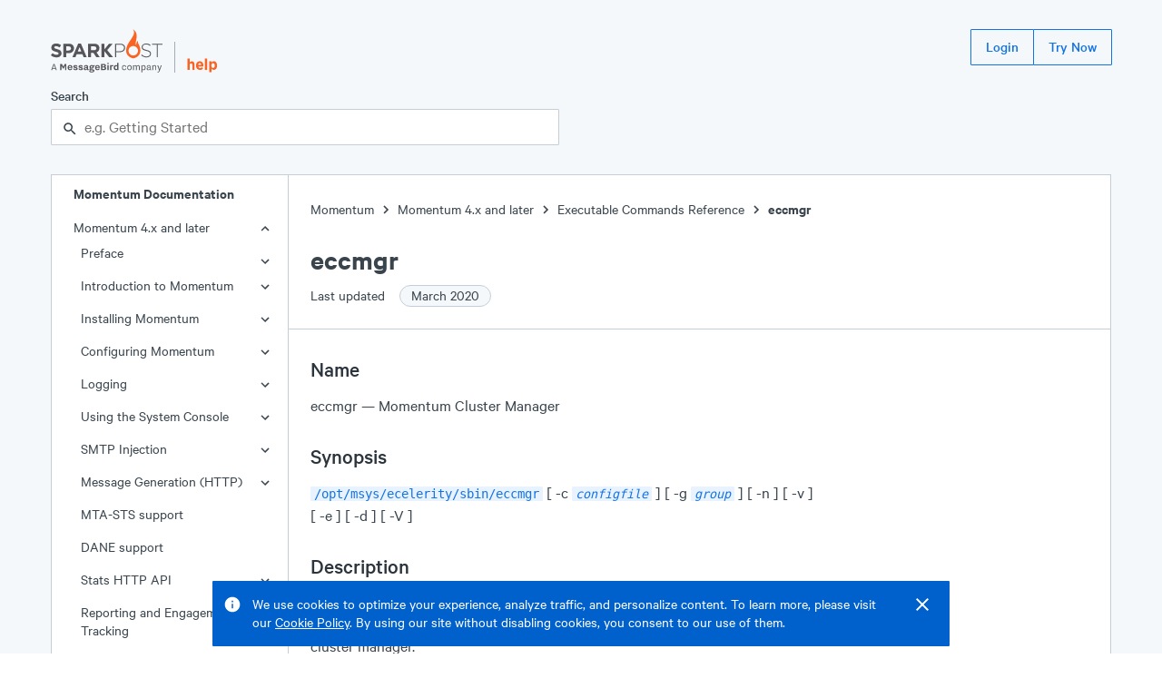

--- FILE ---
content_type: application/javascript; charset=UTF-8
request_url: https://support.sparkpost.com/_next/static/chunks/webpack-8bc08b58370d8f3a.js
body_size: -149
content:
!function(){"use strict";var a,b,c,d,e={},f={};function g(a){var b=f[a];if(void 0!==b)return b.exports;var c=f[a]={id:a,loaded:!1,exports:{}},d=!0;try{e[a].call(c.exports,c,c.exports,g),d=!1}finally{d&&delete f[a]}return c.loaded=!0,c.exports}g.m=e,a=[],g.O=function(b,c,d,e){if(c){e=e||0;for(var f=a.length;f>0&&a[f-1][2]>e;f--)a[f]=a[f-1];a[f]=[c,d,e];return}for(var h=1/0,f=0;f<a.length;f++){for(var c=a[f][0],d=a[f][1],e=a[f][2],i=!0,j=0;j<c.length;j++)h>=e&&Object.keys(g.O).every(function(a){return g.O[a](c[j])})?c.splice(j--,1):(i=!1,e<h&&(h=e));if(i){a.splice(f--,1);var k=d();void 0!==k&&(b=k)}}return b},g.n=function(a){var b=a&&a.__esModule?function(){return a.default}:function(){return a};return g.d(b,{a:b}),b},g.d=function(a,b){for(var c in b)g.o(b,c)&&!g.o(a,c)&&Object.defineProperty(a,c,{enumerable:!0,get:b[c]})},g.g=(function(){if("object"==typeof globalThis)return globalThis;try{return this||new Function("return this")()}catch(a){if("object"==typeof window)return window}})(),g.hmd=function(a){return(a=Object.create(a)).children||(a.children=[]),Object.defineProperty(a,"exports",{enumerable:!0,set:function(){throw new Error("ES Modules may not assign module.exports or exports.*, Use ESM export syntax, instead: "+a.id)}}),a},g.o=function(a,b){return Object.prototype.hasOwnProperty.call(a,b)},g.r=function(a){"undefined"!=typeof Symbol&&Symbol.toStringTag&&Object.defineProperty(a,Symbol.toStringTag,{value:"Module"}),Object.defineProperty(a,"__esModule",{value:!0})},g.p="/_next/",b={272:0},g.O.j=function(a){return 0===b[a]},c=function(a,c){var d,e,f=c[0],h=c[1],i=c[2],j=0;if(f.some(function(a){return 0!==b[a]})){for(d in h)g.o(h,d)&&(g.m[d]=h[d]);if(i)var k=i(g)}for(a&&a(c);j<f.length;j++)e=f[j],g.o(b,e)&&b[e]&&b[e][0](),b[e]=0;return g.O(k)},(d=self.webpackChunk_N_E=self.webpackChunk_N_E||[]).forEach(c.bind(null,0)),d.push=c.bind(null,d.push.bind(d))}()
//# sourceMappingURL=webpack-8bc08b58370d8f3a.js.map

--- FILE ---
content_type: application/javascript; charset=UTF-8
request_url: https://support.sparkpost.com/_next/static/2MtTJNqz7sB5Gv-V5MNTc/_buildManifest.js
body_size: 27
content:
self.__BUILD_MANIFEST=(function(a,b,c,d,e,f){return{__rewrites:{beforeFiles:[],afterFiles:[],fallback:[]},"/":["static/chunks/pages/index-c29263dc348a493a.js"],"/404":[a,"static/chunks/675-b237b341cf685120.js",b,"static/chunks/pages/404-4c510074802f6d18.js"],"/_error":["static/chunks/pages/_error-6d7c2a7df72ac786.js"],"/analyst":[a,b,e,"static/chunks/pages/analyst-785e506318eb6791.js"],"/analyst/[...slug]":[a,c,b,d,"static/chunks/pages/analyst/[...slug]-4ef9139c04acbb01.js"],"/docs":[a,b,e,"static/chunks/pages/docs-27638d5c061199df.js"],"/docs/[...slug]":[a,c,b,d,"static/chunks/pages/docs/[...slug]-d3c9322b1d8b8796.js"],"/momentum":[a,b,f,"static/chunks/pages/momentum-36b6483c12698ee6.js"],"/momentum/[...slug]":[a,c,b,d,f,"static/chunks/pages/momentum/[...slug]-a7816dc88a86298f.js"],"/submit-a-ticket":[a,b,"static/chunks/pages/submit-a-ticket-e2d38c5fe35b1a57.js"],sortedPages:["/","/404","/_app","/_error","/analyst","/analyst/[...slug]","/docs","/docs/[...slug]","/momentum","/momentum/[...slug]","/submit-a-ticket"]}})("static/chunks/398-1ab724a93fcf8a55.js","static/chunks/371-d72a3ec69d82e3ac.js","static/chunks/267-2c00e16719307b69.js","static/chunks/178-8722115da8a6f3f1.js","static/chunks/221-32bb108360887fe3.js","static/chunks/114-97f93fc06c128d09.js"),self.__BUILD_MANIFEST_CB&&self.__BUILD_MANIFEST_CB()

--- FILE ---
content_type: application/javascript; charset=UTF-8
request_url: https://support.sparkpost.com/_next/static/2MtTJNqz7sB5Gv-V5MNTc/_ssgManifest.js
body_size: -796
content:
self.__SSG_MANIFEST=new Set(["\u002Fsubmit-a-ticket","\u002Fdocs","\u002Fmomentum","\u002Fanalyst","\u002Fanalyst\u002F[...slug]","\u002Fdocs\u002F[...slug]","\u002Fmomentum\u002F[...slug]"]);self.__SSG_MANIFEST_CB&&self.__SSG_MANIFEST_CB()